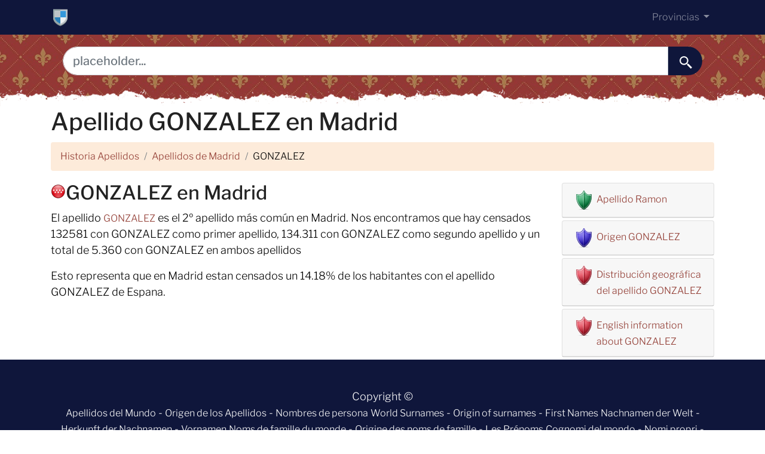

--- FILE ---
content_type: text/html; charset=UTF-8
request_url: https://www.historiaapellidos.com/apellido-gonzalez-en-madrid.html
body_size: 5883
content:
<!DOCTYPE html>
<html lang="es">
    <head>
        <meta charset="utf-8">
        <meta name="viewport" content="width=device-width, initial-scale=1, shrink-to-fit=no">
        <title>Apellido gonzalezen madrid</title>
        <meta name="description" content="gonzalez, Información del apellido gonzalez. Información sobre todos los apellidos, fichas de los apellidos donde podrá encontrar información heráldica y genealogía de todos los apellidos. Distribución de los apellidos">
        <meta name="author" content="">
        <meta property="og:title" content="Apellido gonzalezen madrid">
        <meta property="og:description" content="gonzalez, Información del apellido gonzalez. Información sobre todos los apellidos, fichas de los apellidos donde podrá encontrar información heráldica y genealogía de todos los apellidos. Distribución de los apellidos">
        <meta property="og:url" content="https://historiaapellidos.com/apellido-gonzalez-en-madrid.html">
        <meta property="og:type" content="article">
        <meta property="og:site_name" content="www.historiaapellidos.com">
        <meta property="og:image" content="www.historiaapellidos.com/assets/img/apellidos.png">
        <meta property="og:image:secure_url" content="www.historiaapellidos.com/assets/img/apellidos.png">
        <link rel="icon" type="image/png" sizes="32x32" href="/assets/img/favicon.png">
        <base href="/">
        <script defer data-domain="historiaapellidos.com" src="https://analytics.zeko.app/js/script.js"></script>
        <link ref="canonical" href="https://historiaapellidos.com/apellido-gonzalez-en-madrid.html">
        <!-- <link rel="stylesheet" href="https://cdn.jsdelivr.net/npm/bootstrap@4.6.2/dist/css/bootstrap.min.css"
              integrity="sha384-xOolHFLEh07PJGoPkLv1IbcEPTNtaed2xpHsD9ESMhqIYd0nLMwNLD69Npy4HI+N"
              crossorigin="anonymous"
        >
        -->
        <link rel="stylesheet" href="/assets/css/bootstrap.css">

        <style>

            header {
                background-image: url("/assets/img/fondo.jpg");


                min-height: 120px;

                display: flex;
                position: relative;
                z-index: 0;
                padding-bottom: 0px;
            }


            header::after {
                content: '';
                width: 100%;
                height: 30px;
                background-image: url("/assets/img/hero-border.png");
                background-repeat: repeat-x;
                position: absolute;
                bottom: 0;
                left: 0;


            }


            h1, h2, h3, h4, h5 {
                color: #903930;
            }

            .cajita {
                margin-bottom: 20px;
                padding-bottom: 20px;
                margin-top: 20px;
                border-bottom: 2px solid #FFF;
            }

            .cajita {
                color: #fff !important;
            }

            a {
            }

            /* unvisited link */
            a:link {
                color: #903930;

            }

            a:visited {
                color: #903930;

            }


            /* mouse over link */
            a:hover {

                text-decoration: underline;
            }

            .btn-granate {
                color: #fff ! important;
                background-color: #903930;
                text-decoration: none ! important;
            }

            a:hover.btn-granate {
                background-color: #0F163b ! important;
            }

            .dropdown-item {
                text-decoration: none ! important;
            }

            .text-white a {
                color: #fff !important;
            }

            .breadcrumb {
                background-color: #FDEBDA;
            }


            .page {
                background-color: #f8f5de;
                background-image: linear-gradient(to right, rgba(255, 210, 0, 0.3), rgba(200, 160, 0, 0.1) 11%, rgba(0, 0, 0, 0) 35%, rgba(200, 160, 0, 0.1) 65%);
                box-shadow: inset 0 0 75px rgba(255, 210, 0, 0.1), inset 0 0 20px rgba(255, 210, 0, 0.2), inset 0 0 30px rgba(220, 120, 0, 0.3);
                color: rgba(0, 0, 0, 0.3);

                width: calc(8.5in - 15em);

                padding: 5em 5em 5em 5em;
            }

            .fluix {
                opacity: 0.8;
            }


            @media (min-width: 1024px) {
                @font-face {
                    font-family: "Libre Franklin";
                    font-style: normal;
                    font-weight: 300;
                    src: local(""), url("/assets/fonts/libre-franklin-300.woff2") format("woff2"), url("/assets/fonts/libre-franklin-300.woff") format("woff");
                    font-display: swap;
                }

                @font-face {
                    font-family: "Libre Franklin";
                    font-style: normal;
                    font-weight: 500;
                    src: local(""), url("/assets/fonts/libre-franklin-500.woff2") format("woff2"), url("/assets/fonts/libre-franklin-500.woff") format("woff");
                    font-display: swap;
                }
            }

            body {
                font-family: 'Libre Franklin', sans-serif !important;
                background: #FFFFFF;
                font-weight: 300 !important;
                color: #000;
            }

            p {
                font-size: 18px !important
            }

            a {
                font-size: 16px !important
            }

            h1,
            h2,
            h3,
            h4,
            h5,
            h6 {
                font-family: 'Libre Franklin', sans-serif !important;
                font-weight: 500;
                line-height: 1.3;
            }

            h1 {
                color: #222222
            }

            h2,
            h5,
            h6 {
                color: #222222
            }

            h3 {
                color: #222222
            }

            h4 {
                color: #222222
            }

            .list-item {
                margin-bottom: 10px !important;
            }

            /* Provincias */
            .bg-a-coruna {
                width: 25px;
                height: 25px;
                background: url("/assets/img/provincias.png") -25px 0
            }

            .bg-alava {
                width: 25px;
                height: 25px;
                background: url("/assets/img/provincias.png") -125px -25px
            }

            .bg-albacete {
                width: 25px;
                height: 25px;
                background: url("/assets/img/provincias.png") 0 -25px
            }

            .bg-alicante {
                width: 25px;
                height: 25px;
                background: url("/assets/img/provincias.png") -25px -25px
            }

            .bg-almeria {
                width: 25px;
                height: 25px;
                background: url("/assets/img/provincias.png") -50px 0
            }

            .bg-asturias {
                width: 25px;
                height: 25px;
                background: url("/assets/img/provincias.png") -50px -25px
            }

            .bg-avila {
                width: 25px;
                height: 25px;
                background: url("/assets/img/provincias.png") 0 -50px
            }

            .bg-badajoz {
                width: 25px;
                height: 25px;
                background: url("/assets/img/provincias.png") -25px -50px
            }

            .bg-barcelona {
                width: 25px;
                height: 25px;
                background: url("/assets/img/provincias.png") -50px -50px
            }

            .bg-burgos {
                width: 25px;
                height: 25px;
                background: url("/assets/img/provincias.png") -75px 0
            }

            .bg-caceres {
                width: 25px;
                height: 25px;
                background: url("/assets/img/provincias.png") -75px -25px
            }

            .bg-cadiz {
                width: 25px;
                height: 25px;
                background: url("/assets/img/provincias.png") -75px -50px
            }

            .bg-cantabria {
                width: 25px;
                height: 25px;
                background: url("/assets/img/provincias.png") 0 -75px
            }

            .bg-castellon {
                width: 25px;
                height: 25px;
                background: url("/assets/img/provincias.png") -25px -75px
            }

            .bg-ceuta {
                width: 25px;
                height: 25px;
                background: url("/assets/img/provincias.png") -50px -75px
            }

            .bg-ciudad-real {
                width: 25px;
                height: 25px;
                background: url("/assets/img/provincias.png") -75px -75px
            }

            .bg-cordoba {
                width: 25px;
                height: 25px;
                background: url("/assets/img/provincias.png") -100px 0
            }

            .bg-cuenca {
                width: 25px;
                height: 25px;
                background: url("/assets/img/provincias.png") -100px -25px
            }

            .bg-girona {
                width: 25px;
                height: 25px;
                background: url("/assets/img/provincias.png") -100px -50px
            }

            .bg-granada {
                width: 25px;
                height: 25px;
                background: url("/assets/img/provincias.png") -100px -75px
            }

            .bg-guadalajara {
                width: 25px;
                height: 25px;
                background: url("/assets/img/provincias.png") 0 -100px
            }

            .bg-guipuzcoa {
                width: 25px;
                height: 25px;
                background: url("/assets/img/provincias.png") -25px -100px
            }

            .bg-huelva {
                width: 25px;
                height: 25px;
                background: url("/assets/img/provincias.png") -50px -100px
            }

            .bg-huesca {
                width: 25px;
                height: 25px;
                background: url("/assets/img/provincias.png") -75px -100px
            }

            .bg-illes-balears {
                width: 25px;
                height: 25px;
                background: url("/assets/img/provincias.png") -100px -100px
            }

            .bg-jaen {
                width: 25px;
                height: 25px;
                background: url("/assets/img/provincias.png") -125px 0
            }

            .bg-la-rioja {
                width: 25px;
                height: 25px;
                background: url("/assets/img/provincias.png") 0 0
            }

            .bg-las-palmas {
                width: 25px;
                height: 25px;
                background: url("/assets/img/provincias.png") -125px -50px
            }

            .bg-leon {
                width: 25px;
                height: 25px;
                background: url("/assets/img/provincias.png") -125px -75px
            }

            .bg-lleida {
                width: 25px;
                height: 25px;
                background: url("/assets/img/provincias.png") -125px -100px
            }

            .bg-lugo {
                width: 25px;
                height: 25px;
                background: url("/assets/img/provincias.png") 0 -125px
            }

            .bg-madrid {
                width: 25px;
                height: 25px;
                background: url("/assets/img/provincias.png") -25px -125px
            }

            .bg-malaga {
                width: 25px;
                height: 25px;
                background: url("/assets/img/provincias.png") -50px -125px
            }

            .bg-melilla {
                width: 25px;
                height: 25px;
                background: url("/assets/img/provincias.png") -75px -125px
            }

            .bg-murcia {
                width: 25px;
                height: 25px;
                background: url("/assets/img/provincias.png") -100px -125px
            }

            .bg-navarra {
                width: 25px;
                height: 25px;
                background: url("/assets/img/provincias.png") -125px -125px
            }

            .bg-ourense {
                width: 25px;
                height: 25px;
                background: url("/assets/img/provincias.png") -150px 0
            }

            .bg-palencia {
                width: 25px;
                height: 25px;
                background: url("/assets/img/provincias.png") -150px -25px
            }

            .bg-pontevedra {
                width: 25px;
                height: 25px;
                background: url("/assets/img/provincias.png") -150px -50px
            }

            .bg-salamanca {
                width: 25px;
                height: 25px;
                background: url("/assets/img/provincias.png") -150px -75px
            }

            .bg-santa-cruz-de-tenerife {
                width: 25px;
                height: 25px;
                background: url("/assets/img/provincias.png") -150px -100px
            }

            .bg-segovia {
                width: 25px;
                height: 25px;
                background: url("/assets/img/provincias.png") -150px -125px
            }

            .bg-sevilla {
                width: 25px;
                height: 25px;
                background: url("/assets/img/provincias.png") 0 -150px
            }

            .bg-soria {
                width: 25px;
                height: 25px;
                background: url("/assets/img/provincias.png") -25px -150px
            }

            .bg-tarragona {
                width: 25px;
                height: 25px;
                background: url("/assets/img/provincias.png") -50px -150px
            }

            .bg-teruel {
                width: 25px;
                height: 25px;
                background: url("/assets/img/provincias.png") -75px -150px
            }

            .bg-toledo {
                width: 25px;
                height: 25px;
                background: url("/assets/img/provincias.png") -100px -150px
            }

            .bg-valencia {
                width: 25px;
                height: 25px;
                background: url("/assets/img/provincias.png") -125px -150px
            }

            .bg-valladolid {
                width: 25px;
                height: 25px;
                background: url("/assets/img/provincias.png") -150px -150px
            }

            .bg-vizcaya {
                width: 25px;
                height: 25px;
                background: url("/assets/img/provincias.png") -175px 0
            }

            .bg-zamora {
                width: 25px;
                height: 25px;
                background: url("/assets/img/provincias.png") -175px -25px
            }

            .bg-zaragoza {
                width: 25px;
                height: 25px;
                background: url("/assets/img/provincias.png") -175px -50px
            }

        </style>
        <script defer data-domain="historiaapellidos.com" src="https://plausible.zeko.app/js/script.js"></script>
        
        <!-- Google tag (gtag.js) -->
        <script async src="https://www.googletagmanager.com/gtag/js?id=G-R23WHKWJ42"></script>
        <script>
          window.dataLayer = window.dataLayer || [];
          function gtag(){dataLayer.push(arguments);}
          gtag('js', new Date());
        
          gtag('config', 'G-R23WHKWJ42');
        </script>

    </head>

<body>
    <!-- Navigation -->
    <nav class="navbar navbar-expand-lg navbar-dark" style="background-color:#0F163b">
        <div class="container">
            <a class="navbar-brand" href="./"><img src="/assets/img/favicon.png" width="32" height="32"
                                                   alt="domain here  logo"></a>
            <button class="navbar-toggler navbar-toggler-right" type="button" data-toggle="collapse"
                    data-target="#navbarResponsive" aria-controls="navbarResponsive" aria-expanded="false"
                    aria-label="Toggle navigation">
                <span class="navbar-toggler-icon"></span>
            </button>

            <div class="collapse navbar-collapse dropdown" id="navbarResponsive">
                <ul class="navbar-nav ml-auto">

                    <li class="nav-item dropdown">
                        <a class="nav-link dropdown-toggle" id="dropdown09" href="#" data-toggle="dropdown" aria-expanded="false">
                            Provincias
                        </a>
                        <div class="dropdown-menu dropdown-content" aria-labelledby="dropdown09">
                                                            <a class="dropdown-item" href="/provincia/alava.html">
                                    <span class="bg-alava" style="padding: 6px 25px 0px 0px"></span>
                                    Álava
                                </a>
                                                            <a class="dropdown-item" href="/provincia/albacete.html">
                                    <span class="bg-albacete" style="padding: 6px 25px 0px 0px"></span>
                                    Albacete
                                </a>
                                                            <a class="dropdown-item" href="/provincia/alicante.html">
                                    <span class="bg-alicante" style="padding: 6px 25px 0px 0px"></span>
                                    Alicante
                                </a>
                                                            <a class="dropdown-item" href="/provincia/almeria.html">
                                    <span class="bg-almeria" style="padding: 6px 25px 0px 0px"></span>
                                    Almería
                                </a>
                                                            <a class="dropdown-item" href="/provincia/avila.html">
                                    <span class="bg-avila" style="padding: 6px 25px 0px 0px"></span>
                                    Ávila
                                </a>
                                                            <a class="dropdown-item" href="/provincia/badajoz.html">
                                    <span class="bg-badajoz" style="padding: 6px 25px 0px 0px"></span>
                                    Badajoz
                                </a>
                                                            <a class="dropdown-item" href="/provincia/illes-balears.html">
                                    <span class="bg-illes-balears" style="padding: 6px 25px 0px 0px"></span>
                                    Illes Balears
                                </a>
                                                            <a class="dropdown-item" href="/provincia/barcelona.html">
                                    <span class="bg-barcelona" style="padding: 6px 25px 0px 0px"></span>
                                    Barcelona
                                </a>
                                                            <a class="dropdown-item" href="/provincia/burgos.html">
                                    <span class="bg-burgos" style="padding: 6px 25px 0px 0px"></span>
                                    Burgos
                                </a>
                                                            <a class="dropdown-item" href="/provincia/caceres.html">
                                    <span class="bg-caceres" style="padding: 6px 25px 0px 0px"></span>
                                    Cáceres
                                </a>
                                                            <a class="dropdown-item" href="/provincia/cadiz.html">
                                    <span class="bg-cadiz" style="padding: 6px 25px 0px 0px"></span>
                                    Cádiz
                                </a>
                                                            <a class="dropdown-item" href="/provincia/castellon.html">
                                    <span class="bg-castellon" style="padding: 6px 25px 0px 0px"></span>
                                    Castellón
                                </a>
                                                            <a class="dropdown-item" href="/provincia/ciudad-real.html">
                                    <span class="bg-ciudad-real" style="padding: 6px 25px 0px 0px"></span>
                                    Ciudad Real
                                </a>
                                                            <a class="dropdown-item" href="/provincia/cordoba.html">
                                    <span class="bg-cordoba" style="padding: 6px 25px 0px 0px"></span>
                                    Córdoba
                                </a>
                                                            <a class="dropdown-item" href="/provincia/a-coruna.html">
                                    <span class="bg-a-coruna" style="padding: 6px 25px 0px 0px"></span>
                                    A Coruña
                                </a>
                                                            <a class="dropdown-item" href="/provincia/cuenca.html">
                                    <span class="bg-cuenca" style="padding: 6px 25px 0px 0px"></span>
                                    Cuenca
                                </a>
                                                            <a class="dropdown-item" href="/provincia/girona.html">
                                    <span class="bg-girona" style="padding: 6px 25px 0px 0px"></span>
                                    Girona
                                </a>
                                                            <a class="dropdown-item" href="/provincia/granada.html">
                                    <span class="bg-granada" style="padding: 6px 25px 0px 0px"></span>
                                    Granada
                                </a>
                                                            <a class="dropdown-item" href="/provincia/guadalajara.html">
                                    <span class="bg-guadalajara" style="padding: 6px 25px 0px 0px"></span>
                                    Guadalajara
                                </a>
                                                            <a class="dropdown-item" href="/provincia/guipuzcoa.html">
                                    <span class="bg-guipuzcoa" style="padding: 6px 25px 0px 0px"></span>
                                    Guipúzcoa
                                </a>
                                                            <a class="dropdown-item" href="/provincia/huelva.html">
                                    <span class="bg-huelva" style="padding: 6px 25px 0px 0px"></span>
                                    Huelva
                                </a>
                                                            <a class="dropdown-item" href="/provincia/huesca.html">
                                    <span class="bg-huesca" style="padding: 6px 25px 0px 0px"></span>
                                    Huesca
                                </a>
                                                            <a class="dropdown-item" href="/provincia/jaen.html">
                                    <span class="bg-jaen" style="padding: 6px 25px 0px 0px"></span>
                                    Jaén
                                </a>
                                                            <a class="dropdown-item" href="/provincia/leon.html">
                                    <span class="bg-leon" style="padding: 6px 25px 0px 0px"></span>
                                    León
                                </a>
                                                            <a class="dropdown-item" href="/provincia/lleida.html">
                                    <span class="bg-lleida" style="padding: 6px 25px 0px 0px"></span>
                                    Lleida
                                </a>
                                                            <a class="dropdown-item" href="/provincia/la-rioja.html">
                                    <span class="bg-la-rioja" style="padding: 6px 25px 0px 0px"></span>
                                    La Rioja 
                                </a>
                                                            <a class="dropdown-item" href="/provincia/lugo.html">
                                    <span class="bg-lugo" style="padding: 6px 25px 0px 0px"></span>
                                    Lugo
                                </a>
                                                            <a class="dropdown-item" href="/provincia/madrid.html">
                                    <span class="bg-madrid" style="padding: 6px 25px 0px 0px"></span>
                                    Madrid
                                </a>
                                                            <a class="dropdown-item" href="/provincia/malaga.html">
                                    <span class="bg-malaga" style="padding: 6px 25px 0px 0px"></span>
                                    Málaga
                                </a>
                                                            <a class="dropdown-item" href="/provincia/murcia.html">
                                    <span class="bg-murcia" style="padding: 6px 25px 0px 0px"></span>
                                    Murcia
                                </a>
                                                            <a class="dropdown-item" href="/provincia/navarra.html">
                                    <span class="bg-navarra" style="padding: 6px 25px 0px 0px"></span>
                                    Navarra
                                </a>
                                                            <a class="dropdown-item" href="/provincia/ourense.html">
                                    <span class="bg-ourense" style="padding: 6px 25px 0px 0px"></span>
                                    Ourense
                                </a>
                                                            <a class="dropdown-item" href="/provincia/asturias.html">
                                    <span class="bg-asturias" style="padding: 6px 25px 0px 0px"></span>
                                    Asturias
                                </a>
                                                            <a class="dropdown-item" href="/provincia/palencia.html">
                                    <span class="bg-palencia" style="padding: 6px 25px 0px 0px"></span>
                                    Palencia
                                </a>
                                                            <a class="dropdown-item" href="/provincia/las-palmas.html">
                                    <span class="bg-las-palmas" style="padding: 6px 25px 0px 0px"></span>
                                    Las Palmas
                                </a>
                                                            <a class="dropdown-item" href="/provincia/pontevedra.html">
                                    <span class="bg-pontevedra" style="padding: 6px 25px 0px 0px"></span>
                                    Pontevedra
                                </a>
                                                            <a class="dropdown-item" href="/provincia/salamanca.html">
                                    <span class="bg-salamanca" style="padding: 6px 25px 0px 0px"></span>
                                    Salamanca
                                </a>
                                                            <a class="dropdown-item" href="/provincia/santa-cruz-de-tenerife.html">
                                    <span class="bg-santa-cruz-de-tenerife" style="padding: 6px 25px 0px 0px"></span>
                                    Santa Cruz de Tenerife
                                </a>
                                                            <a class="dropdown-item" href="/provincia/cantabria.html">
                                    <span class="bg-cantabria" style="padding: 6px 25px 0px 0px"></span>
                                    Cantabria
                                </a>
                                                            <a class="dropdown-item" href="/provincia/segovia.html">
                                    <span class="bg-segovia" style="padding: 6px 25px 0px 0px"></span>
                                    Segovia
                                </a>
                                                            <a class="dropdown-item" href="/provincia/sevilla.html">
                                    <span class="bg-sevilla" style="padding: 6px 25px 0px 0px"></span>
                                    Sevilla
                                </a>
                                                            <a class="dropdown-item" href="/provincia/soria.html">
                                    <span class="bg-soria" style="padding: 6px 25px 0px 0px"></span>
                                    Soria
                                </a>
                                                            <a class="dropdown-item" href="/provincia/tarragona.html">
                                    <span class="bg-tarragona" style="padding: 6px 25px 0px 0px"></span>
                                    Tarragona
                                </a>
                                                            <a class="dropdown-item" href="/provincia/teruel.html">
                                    <span class="bg-teruel" style="padding: 6px 25px 0px 0px"></span>
                                    Teruel
                                </a>
                                                            <a class="dropdown-item" href="/provincia/toledo.html">
                                    <span class="bg-toledo" style="padding: 6px 25px 0px 0px"></span>
                                    Toledo
                                </a>
                                                            <a class="dropdown-item" href="/provincia/valencia.html">
                                    <span class="bg-valencia" style="padding: 6px 25px 0px 0px"></span>
                                    Valencia
                                </a>
                                                            <a class="dropdown-item" href="/provincia/valladolid.html">
                                    <span class="bg-valladolid" style="padding: 6px 25px 0px 0px"></span>
                                    Valladolid
                                </a>
                                                            <a class="dropdown-item" href="/provincia/vizcaya.html">
                                    <span class="bg-vizcaya" style="padding: 6px 25px 0px 0px"></span>
                                    Vizcaya
                                </a>
                                                            <a class="dropdown-item" href="/provincia/zamora.html">
                                    <span class="bg-zamora" style="padding: 6px 25px 0px 0px"></span>
                                    Zamora
                                </a>
                                                            <a class="dropdown-item" href="/provincia/zaragoza.html">
                                    <span class="bg-zaragoza" style="padding: 6px 25px 0px 0px"></span>
                                    Zaragoza
                                </a>
                                                            <a class="dropdown-item" href="/provincia/ceuta.html">
                                    <span class="bg-ceuta" style="padding: 6px 25px 0px 0px"></span>
                                    Ceuta
                                </a>
                                                            <a class="dropdown-item" href="/provincia/melilla.html">
                                    <span class="bg-melilla" style="padding: 6px 25px 0px 0px"></span>
                                    Melilla
                                </a>
                                                    </div>
                    </li>
                </ul>
            </div>

        </div>
    </nav>
    <header>
        <div class="container">
            <div class="row justify-content-center">
                <div class="col-12">
                    <form>
                        <div class="card-body row no-gutters align-items-center">
                            <div class="col-auto">
                                <i class="fas fa-search h4 text-body"></i>
                            </div>
                            <!--end of col-->
                            <div class="col">
                                <input style="border-radius: 60px 0 0 60px;" autocomplete="off"
                                       class="form-control form-control-lg form-control-borderless" id="searchap"
                                       name="q" type="search" placeholder="placeholder...">
                            </div>
                            <!--end of col-->
                            <div class="col-auto">
                                <button style="border-radius: 0 60px 60px 0;background-color:#0F163b"
                                        aria-label="buscar......" class="btn btn-lg" type="submit">
                                    <svg fill="#FFFFFF" xmlns="http://www.w3.org/2000/svg" viewBox="0 0 22 22"
                                         width="23px" height="23px">
                                        <path d="M 9 2 C 5.1458514 2 2 5.1458514 2 9 C 2 12.854149 5.1458514 16 9 16 C 10.747998 16 12.345009 15.348024 13.574219 14.28125 L 14 14.707031 L 14 16 L 20 22 L 22 20 L 16 14 L 14.707031 14 L 14.28125 13.574219 C 15.348024 12.345009 16 10.747998 16 9 C 16 5.1458514 12.854149 2 9 2 z M 9 4 C 11.773268 4 14 6.2267316 14 9 C 14 11.773268 11.773268 14 9 14 C 6.2267316 14 4 11.773268 4 9 C 4 6.2267316 6.2267316 4 9 4 z"/>
                                    </svg>
                                </button>
                            </div>
                            <!--end of col-->
                        </div>
                    </form>

                </div>

            </div>


        </div>

    </header>

    <!-- Page Content -->
    <div class="container">

        <!-- Page Heading/Breadcrumbs -->
        <h1>Apellido GONZALEZ en Madrid</h1>

        <ol class="breadcrumb">
            <li class="breadcrumb-item">
                <a href="./">Historia Apellidos</a>
            </li>

            <li class="breadcrumb-item">
                <a href="/provincia/madrid.html">Apellidos de Madrid</a>
            </li>

            <li class="breadcrumb-item">
                GONZALEZ
            </li>
        </ol>


        <div class="row">
            <div class="col-lg-9">

                <span class="bg-madrid"
                      style="padding: 6px 25px 0px 0px;float: left;margin-top: 6px;"></span>
                <h2>
                    GONZALEZ en Madrid
                </h2>

                <p>El apellido <a href='/apellido/gonzalez.html'>GONZALEZ</a>
                    es el 2º apellido más común en Madrid. Nos encontramos que
                    hay censados 132581 con GONZALEZ
                    como primer apellido, 134.311 con GONZALEZ como segundo apellido
                    y un
                    total de 5.360 con GONZALEZ en ambos apellidos</p>

                                <p>
                    Esto representa que en Madrid estan censados un 14.18% de
                    los
                    habitantes con el apellido GONZALEZ de Espana.
                </p>
                
            </div>
            <div class="col-lg-3">
  <div class="card my-1">
    <p class="card-header">
      <img height="32" width="32" style='margin-right:5px;float: left'
           src='/assets/img/escudoverde.png' alt="escudo"/>
      <a href="https://wikiapellidos.com/ramon">Apellido Ramon</a>
    </p>
  </div>
  <div class="card my-1">
    <p class="card-header">
      <img height="32" width="32" style='margin-right:5px;float: left'
           src='/assets/img/escudoazul.png' alt="escudo"/>
      <a href="https://apellidoorigen.com/gonzalez">Origen GONZALEZ</a>
    </p>
  </div>
  <div class="card my-1">
    <p class="card-header">
      <img height="32" width="32" style='margin-right:5px;float: left'
           src='/assets/img/escudorosa.png' alt="escudo"/>
      <a href="https://apellidos.de/apellido-gonzalez">Distribución geográfica del
        apellido GONZALEZ</a>
    </p>
  </div>
  <div class="card my-1">
    <p class="card-header">
      <img height="32" width="32" style='margin-right:5px;float: left'
           src='/assets/img/escudorosa.png' alt="escudo"/>
      <a href="http://surnam.es/gonzalez-surname">English information
        about GONZALEZ</a>
    </p>
  </div>
</div>        </div>


    </div>


    <!-- Footer -->
    <footer class="py-5" style="background-color:#0F163b">
        <div class="container">
            <p class="m-0 text-center text-white">Copyright &copy; <?php echo date('Y'); ?> <?php echo $domain;?></p>
            <p class="m-0 text-center text-white">

                <?php if($lang =="es"){?>
                <a href="https://apellidos.de">Apellidos del Mundo</a> - <a href="https://apellidoorigen.com">Origen de los Apellidos</a> - <a href="https://nombresdepersona.com">Nombres de persona</a>
                <?php }?>

                <?php if($lang =="en"){?>
                <a href="https://surnam.es">World Surnames</a> - <a href="https://originsurname.com">Origin of surnames</a> - <a href="https://firstnam.es">First Names</a>
                <?php }?>

                <?php if($lang =="de"){?>
                <a href="https://nachnamen.net/">Nachnamen der Welt</a> - <a href="https://dieherkunft.com">Herkunft der Nachnamen</a> - <a href="https://dervorname.com/">Vornamen</a>
                <?php }?>

                <?php if($lang =="fr"){?>
                <a href="https://nomsdefamille.net/">Noms de famille du monde</a> - <a href="https://originedunomdefamille.com">Origine des noms de famille</a> - <a href="https://lesprenoms.eu/">Les Prénoms</a>
                <?php }?>

                <?php if($lang =="it"){?>
                <a href="https://cognome.eu">Cognomi del mondo</a> - <a href="https://nomipropri.com">Nomi propri</a>
                <?php }?>
                - <a rel="nofollow noopener noreferrer" href="privacy" target="_blank">Privacy policy</a>
            </p>


        </div>
        <!-- /.container -->
    </footer>


    <!-- Bootstrap core JavaScript -->

    <script src="https://cdn.jsdelivr.net/npm/jquery@3.5.1/dist/jquery.slim.min.js" integrity="sha384-DfXdz2htPH0lsSSs5nCTpuj/zy4C+OGpamoFVy38MVBnE+IbbVYUew+OrCXaRkfj" crossorigin="anonymous"></script>


    <script defer src="https://cdn.jsdelivr.net/npm/bootstrap@4.6.2/dist/js/bootstrap.bundle.min.js" integrity="sha384-Fy6S3B9q64WdZWQUiU+q4/2Lc9npb8tCaSX9FK7E8HnRr0Jz8D6OP9dO5Vg3Q9ct" crossorigin="anonymous"></script>


    <script type='text/javascript'>
        //<![CDATA[
        var la=!1;window.addEventListener("scroll",function(){(0!=document.documentElement.scrollTop&&!1===la||0!=document.body.scrollTop&&!1===la)&&(!function(){var e=document.createElement("script");e.type="text/javascript",e.async=!0,e.src="https://pagead2.googlesyndication.com/pagead/js/adsbygoogle.js?client=<?php echo $adsenseid;?>";var a=document.getElementsByTagName("script")[0];a.parentNode.insertBefore(e,a)}(),la=!0)},!0);
        //]]>
    </script>


<script defer src="https://static.cloudflareinsights.com/beacon.min.js/vcd15cbe7772f49c399c6a5babf22c1241717689176015" integrity="sha512-ZpsOmlRQV6y907TI0dKBHq9Md29nnaEIPlkf84rnaERnq6zvWvPUqr2ft8M1aS28oN72PdrCzSjY4U6VaAw1EQ==" data-cf-beacon='{"version":"2024.11.0","token":"70002199b79f4f85979193474d496761","r":1,"server_timing":{"name":{"cfCacheStatus":true,"cfEdge":true,"cfExtPri":true,"cfL4":true,"cfOrigin":true,"cfSpeedBrain":true},"location_startswith":null}}' crossorigin="anonymous"></script>
</body>

</html>